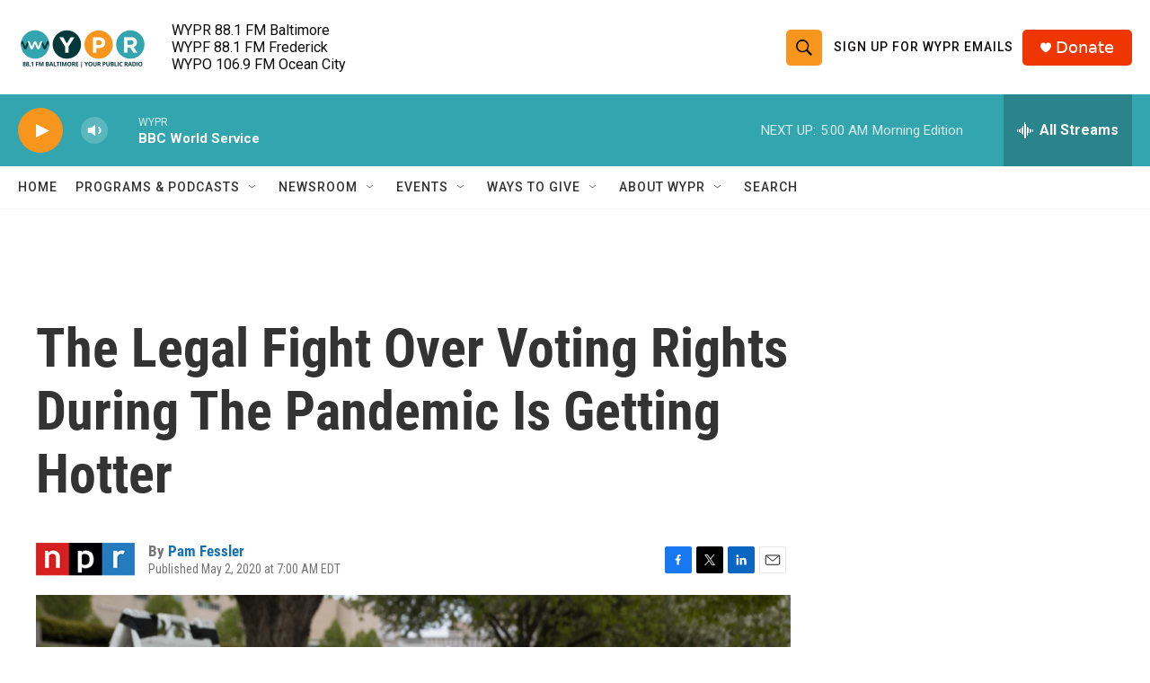

--- FILE ---
content_type: text/html; charset=utf-8
request_url: https://www.google.com/recaptcha/api2/aframe
body_size: 179
content:
<!DOCTYPE HTML><html><head><meta http-equiv="content-type" content="text/html; charset=UTF-8"></head><body><script nonce="utS1vydIbp8LtH_nbkkacw">/** Anti-fraud and anti-abuse applications only. See google.com/recaptcha */ try{var clients={'sodar':'https://pagead2.googlesyndication.com/pagead/sodar?'};window.addEventListener("message",function(a){try{if(a.source===window.parent){var b=JSON.parse(a.data);var c=clients[b['id']];if(c){var d=document.createElement('img');d.src=c+b['params']+'&rc='+(localStorage.getItem("rc::a")?sessionStorage.getItem("rc::b"):"");window.document.body.appendChild(d);sessionStorage.setItem("rc::e",parseInt(sessionStorage.getItem("rc::e")||0)+1);localStorage.setItem("rc::h",'1765351115308');}}}catch(b){}});window.parent.postMessage("_grecaptcha_ready", "*");}catch(b){}</script></body></html>